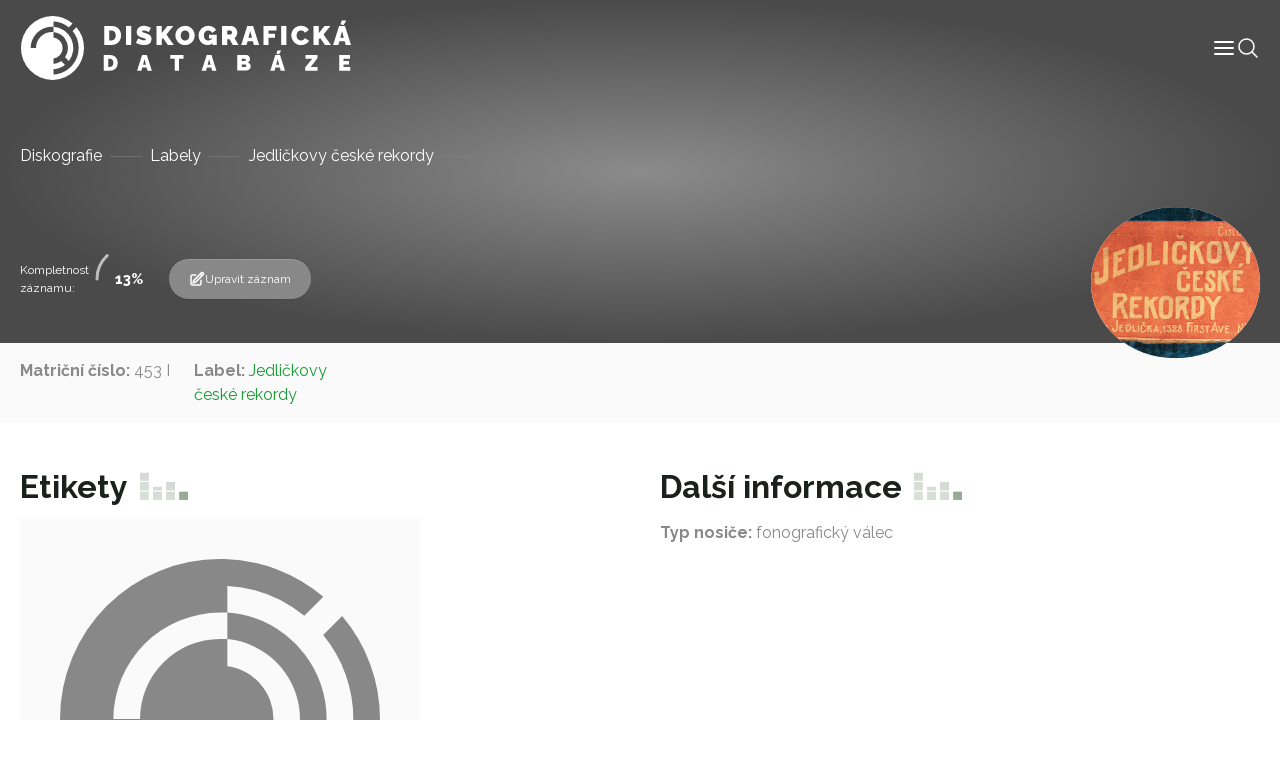

--- FILE ---
content_type: text/html; charset=UTF-8
request_url: https://diskografie.nm.cz/nahravky/25636/
body_size: 8815
content:
<!doctype html>
<html lang="cs">

<head>
	<meta charset="UTF-8">
	<meta name="viewport" content="width=device-width, initial-scale=1, shrink-to-fit=no">
	<meta http-equiv="X-UA-Compatible" content="IE=edge">
	<link rel="profile" href="https://gmpg.org/xfn/11">
  <!-- Google tag (gtag.js) -->
  <script async src="https://www.googletagmanager.com/gtag/js?id=G-C3H4XWLWKP"></script>
  <script>
    window.dataLayer = window.dataLayer || [];
    function gtag(){dataLayer.push(arguments);}
    gtag('js', new Date());

    gtag('config', 'G-C3H4XWLWKP');
  </script>
	<meta name='robots' content='index, follow, max-image-preview:large, max-snippet:-1, max-video-preview:-1' />

	<!-- This site is optimized with the Yoast SEO plugin v19.6.1 - https://yoast.com/wordpress/plugins/seo/ -->
	<title>- Diskografická databáze</title>
	<link rel="canonical" href="https://diskografie.nm.cz/nahravky/25636/" />
	<meta property="og:locale" content="cs_CZ" />
	<meta property="og:type" content="article" />
	<meta property="og:title" content="- Diskografická databáze" />
	<meta property="og:url" content="https://diskografie.nm.cz/nahravky/25636/" />
	<meta property="og:site_name" content="Diskografická databáze" />
	<meta property="article:modified_time" content="2024-07-10T08:53:34+00:00" />
	<meta name="twitter:card" content="summary_large_image" />
	<script type="application/ld+json" class="yoast-schema-graph">{"@context":"https://schema.org","@graph":[{"@type":"WebPage","@id":"https://diskografie.nm.cz/nahravky/25636/","url":"https://diskografie.nm.cz/nahravky/25636/","name":"- Diskografická databáze","isPartOf":{"@id":"https://diskografie.nm.cz/#website"},"datePublished":"2024-07-10T08:49:06+00:00","dateModified":"2024-07-10T08:53:34+00:00","breadcrumb":{"@id":"https://diskografie.nm.cz/nahravky/25636/#breadcrumb"},"inLanguage":"cs","potentialAction":[{"@type":"ReadAction","target":["https://diskografie.nm.cz/nahravky/25636/"]}]},{"@type":"BreadcrumbList","@id":"https://diskografie.nm.cz/nahravky/25636/#breadcrumb","itemListElement":[{"@type":"ListItem","position":1,"name":"Diskografie","item":"https://diskografie.nm.cz/"},{"@type":"ListItem","position":2,"name":"Labely","item":"https://diskografie.nm.cz/labely/"},{"@type":"ListItem","position":3,"name":"Jedličkovy české rekordy","item":"https://diskografie.nm.cz/labely/jedlicka/"},{"@type":"ListItem","position":4,"name":""}]},{"@type":"WebSite","@id":"https://diskografie.nm.cz/#website","url":"https://diskografie.nm.cz/","name":"Diskografická databáze","description":"","publisher":{"@id":"https://diskografie.nm.cz/#organization"},"potentialAction":[{"@type":"SearchAction","target":{"@type":"EntryPoint","urlTemplate":"https://diskografie.nm.cz/?s={search_term_string}"},"query-input":"required name=search_term_string"}],"inLanguage":"cs"},{"@type":"Organization","@id":"https://diskografie.nm.cz/#organization","name":"Diskografická databáze","url":"https://diskografie.nm.cz/","sameAs":[],"logo":{"@type":"ImageObject","inLanguage":"cs","@id":"https://diskografie.nm.cz/#/schema/logo/image/","url":"https://diskografie.nm.cz/wp-content/uploads/2022/10/nddb-logo.svg","contentUrl":"https://diskografie.nm.cz/wp-content/uploads/2022/10/nddb-logo.svg","caption":"Diskografická databáze"},"image":{"@id":"https://diskografie.nm.cz/#/schema/logo/image/"}}]}</script>
	<!-- / Yoast SEO plugin. -->


<link rel='dns-prefetch' href='//fonts.googleapis.com' />
<link rel="alternate" type="application/rss+xml" title="Diskografická databáze &raquo; RSS zdroj" href="https://diskografie.nm.cz/feed/" />
<link rel="alternate" type="application/rss+xml" title="Diskografická databáze &raquo; RSS komentářů" href="https://diskografie.nm.cz/comments/feed/" />
<link rel="preconnect" href="https://fonts.googleapis.com">
<link rel="preconnect" href="https://fonts.gstatic.com" crossorigin>
<style id='wp-img-auto-sizes-contain-inline-css' type='text/css'>
img:is([sizes=auto i],[sizes^="auto," i]){contain-intrinsic-size:3000px 1500px}
/*# sourceURL=wp-img-auto-sizes-contain-inline-css */
</style>
<style id='classic-theme-styles-inline-css' type='text/css'>
/*! This file is auto-generated */
.wp-block-button__link{color:#fff;background-color:#32373c;border-radius:9999px;box-shadow:none;text-decoration:none;padding:calc(.667em + 2px) calc(1.333em + 2px);font-size:1.125em}.wp-block-file__button{background:#32373c;color:#fff;text-decoration:none}
/*# sourceURL=/wp-includes/css/classic-themes.min.css */
</style>
<link rel='stylesheet' id='google-fonts-css' href='//fonts.googleapis.com/css2?family=Raleway%3Awght%40400%3B500%3B600%3B700%3B800&#038;display=swap&#038;ver=0.10' type='text/css' media='all' />
<link rel='stylesheet' id='nddb-styles-css' href='https://diskografie.nm.cz/wp-content/themes/nddb/dist/css/style.min.css?ver=0.10' type='text/css' media='all' />
<link rel="icon" href="https://diskografie.nm.cz/wp-content/uploads/2022/11/cropped-favicon-32x32.png" sizes="32x32" />
<link rel="icon" href="https://diskografie.nm.cz/wp-content/uploads/2022/11/cropped-favicon-192x192.png" sizes="192x192" />
<link rel="apple-touch-icon" href="https://diskografie.nm.cz/wp-content/uploads/2022/11/cropped-favicon-180x180.png" />
<meta name="msapplication-TileImage" content="https://diskografie.nm.cz/wp-content/uploads/2022/11/cropped-favicon-270x270.png" />
<style id='global-styles-inline-css' type='text/css'>
:root{--wp--preset--aspect-ratio--square: 1;--wp--preset--aspect-ratio--4-3: 4/3;--wp--preset--aspect-ratio--3-4: 3/4;--wp--preset--aspect-ratio--3-2: 3/2;--wp--preset--aspect-ratio--2-3: 2/3;--wp--preset--aspect-ratio--16-9: 16/9;--wp--preset--aspect-ratio--9-16: 9/16;--wp--preset--color--black: #000000;--wp--preset--color--cyan-bluish-gray: #abb8c3;--wp--preset--color--white: #ffffff;--wp--preset--color--pale-pink: #f78da7;--wp--preset--color--vivid-red: #cf2e2e;--wp--preset--color--luminous-vivid-orange: #ff6900;--wp--preset--color--luminous-vivid-amber: #fcb900;--wp--preset--color--light-green-cyan: #7bdcb5;--wp--preset--color--vivid-green-cyan: #00d084;--wp--preset--color--pale-cyan-blue: #8ed1fc;--wp--preset--color--vivid-cyan-blue: #0693e3;--wp--preset--color--vivid-purple: #9b51e0;--wp--preset--gradient--vivid-cyan-blue-to-vivid-purple: linear-gradient(135deg,rgb(6,147,227) 0%,rgb(155,81,224) 100%);--wp--preset--gradient--light-green-cyan-to-vivid-green-cyan: linear-gradient(135deg,rgb(122,220,180) 0%,rgb(0,208,130) 100%);--wp--preset--gradient--luminous-vivid-amber-to-luminous-vivid-orange: linear-gradient(135deg,rgb(252,185,0) 0%,rgb(255,105,0) 100%);--wp--preset--gradient--luminous-vivid-orange-to-vivid-red: linear-gradient(135deg,rgb(255,105,0) 0%,rgb(207,46,46) 100%);--wp--preset--gradient--very-light-gray-to-cyan-bluish-gray: linear-gradient(135deg,rgb(238,238,238) 0%,rgb(169,184,195) 100%);--wp--preset--gradient--cool-to-warm-spectrum: linear-gradient(135deg,rgb(74,234,220) 0%,rgb(151,120,209) 20%,rgb(207,42,186) 40%,rgb(238,44,130) 60%,rgb(251,105,98) 80%,rgb(254,248,76) 100%);--wp--preset--gradient--blush-light-purple: linear-gradient(135deg,rgb(255,206,236) 0%,rgb(152,150,240) 100%);--wp--preset--gradient--blush-bordeaux: linear-gradient(135deg,rgb(254,205,165) 0%,rgb(254,45,45) 50%,rgb(107,0,62) 100%);--wp--preset--gradient--luminous-dusk: linear-gradient(135deg,rgb(255,203,112) 0%,rgb(199,81,192) 50%,rgb(65,88,208) 100%);--wp--preset--gradient--pale-ocean: linear-gradient(135deg,rgb(255,245,203) 0%,rgb(182,227,212) 50%,rgb(51,167,181) 100%);--wp--preset--gradient--electric-grass: linear-gradient(135deg,rgb(202,248,128) 0%,rgb(113,206,126) 100%);--wp--preset--gradient--midnight: linear-gradient(135deg,rgb(2,3,129) 0%,rgb(40,116,252) 100%);--wp--preset--font-size--small: 13px;--wp--preset--font-size--medium: 20px;--wp--preset--font-size--large: 36px;--wp--preset--font-size--x-large: 42px;--wp--preset--spacing--20: 0.44rem;--wp--preset--spacing--30: 0.67rem;--wp--preset--spacing--40: 1rem;--wp--preset--spacing--50: 1.5rem;--wp--preset--spacing--60: 2.25rem;--wp--preset--spacing--70: 3.38rem;--wp--preset--spacing--80: 5.06rem;--wp--preset--shadow--natural: 6px 6px 9px rgba(0, 0, 0, 0.2);--wp--preset--shadow--deep: 12px 12px 50px rgba(0, 0, 0, 0.4);--wp--preset--shadow--sharp: 6px 6px 0px rgba(0, 0, 0, 0.2);--wp--preset--shadow--outlined: 6px 6px 0px -3px rgb(255, 255, 255), 6px 6px rgb(0, 0, 0);--wp--preset--shadow--crisp: 6px 6px 0px rgb(0, 0, 0);}:where(.is-layout-flex){gap: 0.5em;}:where(.is-layout-grid){gap: 0.5em;}body .is-layout-flex{display: flex;}.is-layout-flex{flex-wrap: wrap;align-items: center;}.is-layout-flex > :is(*, div){margin: 0;}body .is-layout-grid{display: grid;}.is-layout-grid > :is(*, div){margin: 0;}:where(.wp-block-columns.is-layout-flex){gap: 2em;}:where(.wp-block-columns.is-layout-grid){gap: 2em;}:where(.wp-block-post-template.is-layout-flex){gap: 1.25em;}:where(.wp-block-post-template.is-layout-grid){gap: 1.25em;}.has-black-color{color: var(--wp--preset--color--black) !important;}.has-cyan-bluish-gray-color{color: var(--wp--preset--color--cyan-bluish-gray) !important;}.has-white-color{color: var(--wp--preset--color--white) !important;}.has-pale-pink-color{color: var(--wp--preset--color--pale-pink) !important;}.has-vivid-red-color{color: var(--wp--preset--color--vivid-red) !important;}.has-luminous-vivid-orange-color{color: var(--wp--preset--color--luminous-vivid-orange) !important;}.has-luminous-vivid-amber-color{color: var(--wp--preset--color--luminous-vivid-amber) !important;}.has-light-green-cyan-color{color: var(--wp--preset--color--light-green-cyan) !important;}.has-vivid-green-cyan-color{color: var(--wp--preset--color--vivid-green-cyan) !important;}.has-pale-cyan-blue-color{color: var(--wp--preset--color--pale-cyan-blue) !important;}.has-vivid-cyan-blue-color{color: var(--wp--preset--color--vivid-cyan-blue) !important;}.has-vivid-purple-color{color: var(--wp--preset--color--vivid-purple) !important;}.has-black-background-color{background-color: var(--wp--preset--color--black) !important;}.has-cyan-bluish-gray-background-color{background-color: var(--wp--preset--color--cyan-bluish-gray) !important;}.has-white-background-color{background-color: var(--wp--preset--color--white) !important;}.has-pale-pink-background-color{background-color: var(--wp--preset--color--pale-pink) !important;}.has-vivid-red-background-color{background-color: var(--wp--preset--color--vivid-red) !important;}.has-luminous-vivid-orange-background-color{background-color: var(--wp--preset--color--luminous-vivid-orange) !important;}.has-luminous-vivid-amber-background-color{background-color: var(--wp--preset--color--luminous-vivid-amber) !important;}.has-light-green-cyan-background-color{background-color: var(--wp--preset--color--light-green-cyan) !important;}.has-vivid-green-cyan-background-color{background-color: var(--wp--preset--color--vivid-green-cyan) !important;}.has-pale-cyan-blue-background-color{background-color: var(--wp--preset--color--pale-cyan-blue) !important;}.has-vivid-cyan-blue-background-color{background-color: var(--wp--preset--color--vivid-cyan-blue) !important;}.has-vivid-purple-background-color{background-color: var(--wp--preset--color--vivid-purple) !important;}.has-black-border-color{border-color: var(--wp--preset--color--black) !important;}.has-cyan-bluish-gray-border-color{border-color: var(--wp--preset--color--cyan-bluish-gray) !important;}.has-white-border-color{border-color: var(--wp--preset--color--white) !important;}.has-pale-pink-border-color{border-color: var(--wp--preset--color--pale-pink) !important;}.has-vivid-red-border-color{border-color: var(--wp--preset--color--vivid-red) !important;}.has-luminous-vivid-orange-border-color{border-color: var(--wp--preset--color--luminous-vivid-orange) !important;}.has-luminous-vivid-amber-border-color{border-color: var(--wp--preset--color--luminous-vivid-amber) !important;}.has-light-green-cyan-border-color{border-color: var(--wp--preset--color--light-green-cyan) !important;}.has-vivid-green-cyan-border-color{border-color: var(--wp--preset--color--vivid-green-cyan) !important;}.has-pale-cyan-blue-border-color{border-color: var(--wp--preset--color--pale-cyan-blue) !important;}.has-vivid-cyan-blue-border-color{border-color: var(--wp--preset--color--vivid-cyan-blue) !important;}.has-vivid-purple-border-color{border-color: var(--wp--preset--color--vivid-purple) !important;}.has-vivid-cyan-blue-to-vivid-purple-gradient-background{background: var(--wp--preset--gradient--vivid-cyan-blue-to-vivid-purple) !important;}.has-light-green-cyan-to-vivid-green-cyan-gradient-background{background: var(--wp--preset--gradient--light-green-cyan-to-vivid-green-cyan) !important;}.has-luminous-vivid-amber-to-luminous-vivid-orange-gradient-background{background: var(--wp--preset--gradient--luminous-vivid-amber-to-luminous-vivid-orange) !important;}.has-luminous-vivid-orange-to-vivid-red-gradient-background{background: var(--wp--preset--gradient--luminous-vivid-orange-to-vivid-red) !important;}.has-very-light-gray-to-cyan-bluish-gray-gradient-background{background: var(--wp--preset--gradient--very-light-gray-to-cyan-bluish-gray) !important;}.has-cool-to-warm-spectrum-gradient-background{background: var(--wp--preset--gradient--cool-to-warm-spectrum) !important;}.has-blush-light-purple-gradient-background{background: var(--wp--preset--gradient--blush-light-purple) !important;}.has-blush-bordeaux-gradient-background{background: var(--wp--preset--gradient--blush-bordeaux) !important;}.has-luminous-dusk-gradient-background{background: var(--wp--preset--gradient--luminous-dusk) !important;}.has-pale-ocean-gradient-background{background: var(--wp--preset--gradient--pale-ocean) !important;}.has-electric-grass-gradient-background{background: var(--wp--preset--gradient--electric-grass) !important;}.has-midnight-gradient-background{background: var(--wp--preset--gradient--midnight) !important;}.has-small-font-size{font-size: var(--wp--preset--font-size--small) !important;}.has-medium-font-size{font-size: var(--wp--preset--font-size--medium) !important;}.has-large-font-size{font-size: var(--wp--preset--font-size--large) !important;}.has-x-large-font-size{font-size: var(--wp--preset--font-size--x-large) !important;}
/*# sourceURL=global-styles-inline-css */
</style>
</head>

<body class="wp-singular nahravky-template-default single single-nahravky postid-25636 wp-custom-logo wp-theme-nddb"> 

<div id="site-wrapper" class="d-flex flex-column min-vh-100">

	<header class="compensate-for-scrollbar" data-header>

		<nav class="container-xxl position-relative d-flex align-items-center justify-content-between gap-3 gap-lg-0">

	<a href="https://diskografie.nm.cz/" class="custom-logo-link" rel="home"><img src="https://diskografie.nm.cz/wp-content/uploads/2022/10/nddb-logo.svg" class="custom-logo" alt="Diskografická databáze" decoding="async" /></a>
	<div class="header-content-wrapper">
		<div class="header-content d-flex flex-wrap align-items-center gap-6">
			<div class="menu-wrapper" data-menu>
				<ul id="menu-hlavni-menu" class="menu">        
        <li class="menu-item menu-item-type-post_type menu-item-object-page top-level">

        <a class="menu-link" title="Informace" href="https://diskografie.nm.cz/o-projektu/">
            <span class="menu-text">
                Informace            </span>
            
            
        </a>

        </li>
        
        <li class="menu-item menu-item-type-post_type_archive menu-item-object-labely top-level">

        <a class="menu-link" title="Labely" href="https://diskografie.nm.cz/labely/">
            <span class="menu-text">
                Labely            </span>
            
            
        </a>

        </li>
        
        <li class="menu-item menu-item-type-post_type_archive menu-item-object-diskografie top-level">

        <a class="menu-link" title="Diskografie" href="https://diskografie.nm.cz/diskografie/">
            <span class="menu-text">
                Diskografie            </span>
            
            
        </a>

        </li>
        
        <li class="menu-item menu-item-type-post_type_archive menu-item-object-slovnik-pojmu top-level">

        <a class="menu-link" title="Slovník pojmů" href="https://diskografie.nm.cz/slovnik-pojmu/">
            <span class="menu-text">
                Slovník pojmů            </span>
            
            
        </a>

        </li>
        
        <li class="menu-item menu-item-type-post_type_archive menu-item-object-osoby top-level">

        <a class="menu-link" title="Osoby" href="https://diskografie.nm.cz/osoby/">
            <span class="menu-text">
                Osoby            </span>
            
            
        </a>

        </li>
        
        <li class="menu-item menu-item-type-post_type menu-item-object-page top-level">

        <a class="menu-link" title="Kontakt" href="https://diskografie.nm.cz/kontakt/">
            <span class="menu-text">
                Kontakt            </span>
            
            
        </a>

        </li>
</ul>
				<!-- <div class="menu-mobile-buttons">
					<a href="#" role="button">
						<i data-feather="shopping-bag" stroke-width="1"></i>
						E-shop					</a>
					<a href="#section-contact-form" role="button" data-menu-mobile-close>
						<i data-feather="send" stroke-width="1"></i>
						Kontaktujte nás					</a>
				</div> -->

			</div>

			<div class="header-icons d-flex flex-wrap gap-4">
				<div class="menu-mobile-toggle" role="button" tabindex="0" data-menu-mobile-toggle>
					<svg xmlns="http://www.w3.org/2000/svg" width="24" height="24" viewBox="0 0 24 24" fill="none" stroke="currentColor" stroke-width="2" stroke-linecap="round" stroke-linejoin="round" class="feather feather-menu" data-menu-mobile-toggle="">
    <line x1="3" y1="12" x2="21" y2="12"></line>
    <line x1="3" y1="6" x2="21" y2="6"></line>
    <line x1="3" y1="18" x2="21" y2="18"></line>
</svg>				</div>
				<div class="header-search-button icon-lg" tabindex="0" data-toggle-header-search>
					<svg xmlns="http://www.w3.org/2000/svg" fill="none" viewBox="0 0 24 24" stroke-width="1.5" stroke="currentColor">
						<path stroke-linecap="round" stroke-linejoin="round" d="M21 21l-5.197-5.197m0 0A7.5 7.5 0 105.196 5.196a7.5 7.5 0 0010.607 10.607z" />
					</svg>
				</div>
			</div>
		</div>
		
		<div class="header-search" tabindex="-1" data-header-search>
			
<form class="header-search search d-flex flex-grow-1 gap-4 gap-lg-6" action="https://diskografie.nm.cz" method="get" data-search>

	<div class="d-flex flex-grow-1">

		<input class="form-control" type="search" tabindex="-1" placeholder="Vyhledat"
			aria-label="Vyhledat" name="s">

		<button type="submit" aria-label="Vyhledat" disabled>
			<svg xmlns="http://www.w3.org/2000/svg" fill="none" viewBox="0 0 24 24" stroke-width="1.5" stroke="currentColor" class="icon-md">
					<path stroke-linecap="round" stroke-linejoin="round" d="M21 21l-5.197-5.197m0 0A7.5 7.5 0 105.196 5.196a7.5 7.5 0 0010.607 10.607z" />
			</svg>
		</button>
		
	</div>

	<div class="search-close-button" data-toggle-header-search tabindex="-1">
		<svg xmlns="http://www.w3.org/2000/svg" fill="none" viewBox="0 0 24 24" stroke-width="1.5" stroke="currentColor" class="icon-xl">
			<path stroke-linecap="round" stroke-linejoin="round" d="M6 18L18 6M6 6l12 12" />
		</svg>
	</div>

</form>
		</div>
		
	</div>

</nav>

	</header> <!-- #header-wrapper -->

	<div id="page-wrapper" class="flex-grow-1">

<main id="content">

		
			<section id="section-page-intro">

    
<div class="page-intro pt-12 mb-0">
	<!-- <img class="is-background" src="https://diskografie.nm.cz/wp-content/uploads/2022/10/vinyly-diskografie.jpg" alt="" loading="lazy" /> -->
	<div class="container">
		<div class="row justify-content-between">
			<nav class="breadcrumb mt-3"><span><span><a href="https://diskografie.nm.cz/">Diskografie</a>  <span><a href="https://diskografie.nm.cz/labely/">Labely</a>  <span><a href="https://diskografie.nm.cz/labely/jedlicka/">Jedličkovy české rekordy</a></span></nav>			<div class="col-10 col-lg-10 d-flex flex-column align-items-start flex-lg-row align-items-lg-end gap-2 gap-lg-8 mb-4">
				<div>
															<h1 class="display-4 text-white mb-0" id="nazev_zaznamu_val"></h1>
									</div>
				<div class="d-flex flex-wrap align-items-center gap-6">
											<div class="record-progress d-flex flex-wrap align-items-center gap-2" data-progress="13" data-record-progress>
							<span class="t5 text-off-white w-min">Kompletnost záznamu:</span>
							<div class="progress-circle">
								<span class="progress-number" data-progress-number>13</span>
																<svg
								class="progress-ring"
								width="80"
								height="80">
									<circle
									class="progress-ring"
									stroke="currentColor"
									stroke-width="3"
									fill="none"
									r="32"
									cx="40"
									cy="40"
									stroke-dasharray="201.06 201.06"
									stroke-dashoffset="201.06"
									/>
								</svg>
							</div>
						</div>
																<a class="record-edit-btn btn btn-sm" data-bs-toggle="modal" data-bs-target="#contactForm">
							<svg xmlns="http://www.w3.org/2000/svg" fill="none" viewBox="0 0 24 24" stroke-width="1.5" stroke="currentColor" class="icon-md">
								<path stroke-linecap="round" stroke-linejoin="round" d="M16.862 4.487l1.687-1.688a1.875 1.875 0 112.652 2.652L10.582 16.07a4.5 4.5 0 01-1.897 1.13L6 18l.8-2.685a4.5 4.5 0 011.13-1.897l8.932-8.931zm0 0L19.5 7.125M18 14v4.75A2.25 2.25 0 0115.75 21H5.25A2.25 2.25 0 013 18.75V8.25A2.25 2.25 0 015.25 6H10" />
							</svg>
							Upravit záznam						</a>
						<div class="modal fade" id="contactForm" tabindex="-1" aria-labelledby="contactFormLabel" aria-hidden="true">
							<div class="modal-dialog modal-lg">
								<div class="modal-content">
									<div class="modal-header">
										<h2 class="modal-title h4" id="contactFormLabel">Navrhnout úpravu záznamu</h5>
										<button type="button" class="btn-close" data-bs-dismiss="modal" aria-label="Close">
            								<svg xmlns="http://www.w3.org/2000/svg" fill="none" viewBox="0 0 24 24" stroke-width="1.5" stroke="currentColor">
  <path stroke-linecap="round" stroke-linejoin="round" d="M6 18L18 6M6 6l12 12" />
</svg>
										</button>
									</div>
									<div class="modal-body overflow-hidden pt-0">
										
<script>
// Translatable error messages
const formMessages = {
    successfulSubmit: 'Zpráva byla úspěšně odeslána.', 
    errorSubmit: 'Před odesláním formuláře opravte chyby.', 
    required: {
        default: 'Toto pole je povinné.',
        select: 'Výběr je povinný.',
        email: 'E-mail je povinný.',
        tel: 'Telefon je povinný.',
        textarea: 'Zpráva je povinná.',
        gdpr: 'Souhlas je povinný.',
        file: 'Soubor je povinný.'
    },
    email: 'E-mail nemá správný tvar.',
};
</script>


<form class="contact-form" data-has-validation>
    <div class="form-fields z-0 mt-6">
                    <div class="field row-cols-2"  data-required data-type="text"   data-field>
    <input type="text"  id="name" name="name" data-required aria-required="true"  placeholder=" "></input>

    
            <label for="name">Vaše jméno</label>
    
    
    
            </div>
                    <div class="field row-cols-2"  data-required data-type="email"   data-field>
    <input type="email"  id="email" name="email" data-required aria-required="true"  placeholder=" "></input>

    
            <label for="email">Váš e-mail</label>
    
    
    
            </div>
                    <div class="field full-width"  data-required data-type="text"   data-field>
    <input type="text"  id="nazev_zaznamu" name="nazev_zaznamu" data-required aria-required="true"  placeholder=" "></input>

    
            <label for="nazev_zaznamu">Název záznamu</label>
    
    
    
            </div>
                    <div class="field row-cols-2"   data-type="text"   data-field>
    <input type="text"  id="podtitul" name="podtitul"   placeholder=" "></input>

    
            <label for="podtitul">Podtitul</label>
    
    
    
            </div>
                    <div class="field row-cols-2"   data-type="text"   data-field>
    <input type="text"  id="zanr" name="zanr"   placeholder=" "></input>

    
            <label for="zanr">Žánr</label>
    
    
    
            </div>
                    <div class="field row-cols-2"   data-type="text"   data-field>
    <input type="text"  id="matricni_cislo" name="matricni_cislo"   placeholder=" "></input>

    
            <label for="matricni_cislo">Matriční číslo</label>
    
    
    
            </div>
                    <div class="field row-cols-2"   data-type="text"   data-field>
    <input type="text"  id="objednaci_cislo" name="objednaci_cislo"   placeholder=" "></input>

    
            <label for="objednaci_cislo">Objednací číslo</label>
    
    
    
            </div>
                    <div class="field row-cols-2"   data-type="text"   data-field>
    <input type="text"  id="label" name="label"   placeholder=" "></input>

    
            <label for="label">Label</label>
    
    
    
            </div>
                    <div class="field row-cols-2"   data-type="text"   data-field>
    <input type="text"  id="reedice" name="reedice"   placeholder=" "></input>

    
            <label for="reedice">Reedice</label>
    
    
    
            </div>
                    <div class="field row-cols-2"   data-type="text"   data-field>
    <input type="text"  id="typ_nosice" name="typ_nosice"   placeholder=" "></input>

    
            <label for="typ_nosice">Typ nosiče</label>
    
    
    
            </div>
                    <div class="field row-cols-2"   data-type="text"   data-field>
    <input type="text"  id="fyzicke_parametry" name="fyzicke_parametry"   placeholder=" "></input>

    
            <label for="fyzicke_parametry">Fyzické parametry</label>
    
    
    
            </div>
                    <div class="field row-cols-2"   data-type="text"   data-field>
    <input type="text"  id="misto_vydani" name="misto_vydani"   placeholder=" "></input>

    
            <label for="misto_vydani">Místo vydání</label>
    
    
    
            </div>
                    <div class="field row-cols-2"   data-type="text"   data-field>
    <input type="text"  id="datum_vydani" name="datum_vydani"   placeholder=" "></input>

    
            <label for="datum_vydani">Datum vydání</label>
    
    
    
            </div>
                    <div class="field row-cols-2"   data-type="text"   data-field>
    <input type="text"  id="vlastnik_nahravky" name="vlastnik_nahravky"   placeholder=" "></input>

    
            <label for="vlastnik_nahravky">Vlastník nahrávky</label>
    
    
    
            </div>
                    <div class="field row-cols-2"   data-type="text"   data-field>
    <input type="text"  id="dedikace" name="dedikace"   placeholder=" "></input>

    
            <label for="dedikace">Dedikace</label>
    
    
    
            </div>
                    <div class="field row-cols-2"   data-type="text"   data-field>
    <input type="text"  id="autor" name="autor"   placeholder=" "></input>

    
            <label for="autor">Autor</label>
    
    
    
            </div>
                    <div class="field row-cols-2"   data-type="text"   data-field>
    <input type="text"  id="hudba" name="hudba"   placeholder=" "></input>

    
            <label for="hudba">Hudba</label>
    
    
    
            </div>
                    <div class="field row-cols-2"   data-type="text"   data-field>
    <input type="text"  id="dirigent" name="dirigent"   placeholder=" "></input>

    
            <label for="dirigent">Dirigent</label>
    
    
    
            </div>
                    <div class="field row-cols-2"   data-type="text"   data-field>
    <input type="text"  id="interpret" name="interpret"   placeholder=" "></input>

    
            <label for="interpret">Interpret</label>
    
    
    
            </div>
                    <div class="field row-cols-2"   data-type="text"   data-field>
    <input type="text"  id="nastroje_hlasy" name="nastroje_hlasy"   placeholder=" "></input>

    
            <label for="nastroje_hlasy">Nástroje/hlasy</label>
    
    
    
            </div>
                    <div class="field row-cols-2"   data-type="text"   data-field>
    <input type="text"  id="teleso" name="teleso"   placeholder=" "></input>

    
            <label for="teleso">Těleso</label>
    
    
    
            </div>
                <div class="field full-width">
        <label>Etiketa</label>
        </div>
        <div class="field full-width">
        <input type="file" id="etiketa" name="etiketa" placeholder=" ">
        </div>
    </div>
    <div class="d-flex flex-wrap justify-content-between align-items-center w-100 mt-4 gap-4">
        <div class="field"  data-required data-type="checkbox"   data-field>
    <input type="checkbox"  id="gdpr" name="gdpr" data-required aria-required="true"  value='gdpr'placeholder=" "></input>

            <div class="check">
            <svg xmlns="http://www.w3.org/2000/svg" viewBox="0 0 17 12" fill="none" stroke="currentColor" stroke-linecap="round" stroke-linejoin="round">
  <path d="m16.5.5-11 11-5-5"/>
</svg>        </div>
    
            <label for="gdpr">Souhlasím s podmínkami <a class="body-link" href="" target="_blank"> ochrany osobních údajů.</a></label>
    
    
    
            </div>
        <button class="btn btn-primary">
            Odeslat formulář            <svg xmlns="http://www.w3.org/2000/svg" width="12px" height="24px" viewBox="0 0 12 24" fill="none" stroke="currentColor" stroke-width="1" stroke-linecap="round" stroke-linejoin="round">
    <polyline points="0,24 12,12 0,0 "></polyline>
</svg>        </button>
    </div>
    <div class="form-loader" data-form-loader>
        <div class="form-spinner d-flex justify-content-center align-items-center flex-grow-1" data-form-spinner>
            <svg viewBox="24 24 48 48">
                <circle cx="48" cy="48" r="20" fill="none" stroke-width="2" stroke-linecap="round" stroke-miterlimit="10" />
            </svg>
        </div>
        <div class="form-check d-flex justify-content-center align-items-center flex-grow-1">
            <svg viewBox="0 0 24 24" width="24" height="24" stroke="currentColor" stroke-width="2"
                fill="none" stroke-linecap="round" stroke-linejoin="round">
                <polyline stroke-dashoffset="-64" stroke-dasharray="64" points="20 6 9 17 4 12">
                </polyline>
            </svg>
        </div>
        <div class="form-x d-flex justify-content-center align-items-center flex-grow-1">
            <svg viewBox="0 0 24 24" width="24" height="24" stroke="currentColor" stroke-width="2" fill="none" stroke-linecap="round" stroke-linejoin="round">
                <line stroke-dashoffset="-64" stroke-dasharray="64" x1="18" y1="6" x2="6" y2="18"></line>
                <line stroke-dashoffset="64" stroke-dasharray="64" x1="6" y1="6" x2="18" y2="18"></line>
            </svg>
        </div>
    </div>
</form>
<script src="https://cdnjs.cloudflare.com/ajax/libs/jquery/3.6.2/jquery.min.js" integrity="sha512-tWHlutFnuG0C6nQRlpvrEhE4QpkG1nn2MOUMWmUeRePl4e3Aki0VB6W1v3oLjFtd0hVOtRQ9PHpSfN6u6/QXkQ==" crossorigin="anonymous" referrerpolicy="no-referrer"></script>
<script>
jQuery(document).ready(function() {
    jQuery("#name").val(jQuery("#name_val").text());jQuery("#email").val(jQuery("#email_val").text());jQuery("#nazev_zaznamu").val(jQuery("#nazev_zaznamu_val").text());jQuery("#podtitul").val(jQuery("#podtitul_val").text());jQuery("#zanr").val(jQuery("#zanr_val").text());jQuery("#matricni_cislo").val(jQuery("#matricni_cislo_val").text());jQuery("#objednaci_cislo").val(jQuery("#objednaci_cislo_val").text());jQuery("#label").val(jQuery("#label_val").text());jQuery("#reedice").val(jQuery("#reedice_val").text());jQuery("#typ_nosice").val(jQuery("#typ_nosice_val").text());jQuery("#fyzicke_parametry").val(jQuery("#fyzicke_parametry_val").text());jQuery("#misto_vydani").val(jQuery("#misto_vydani_val").text());jQuery("#datum_vydani").val(jQuery("#datum_vydani_val").text());jQuery("#vlastnik_nahravky").val(jQuery("#vlastnik_nahravky_val").text());jQuery("#dedikace").val(jQuery("#dedikace_val").text());jQuery("#autor").val(jQuery("#autor_val").text());jQuery("#hudba").val(jQuery("#hudba_val").text());jQuery("#dirigent").val(jQuery("#dirigent_val").text());jQuery("#interpret").val(jQuery("#interpret_val").text());jQuery("#nastroje_hlasy").val(jQuery("#nastroje_hlasy_val").text());jQuery("#teleso").val(jQuery("#teleso_val").text());});
</script>									</div>
								</div>
							</div>
						</div>
									</div>
			</div>
							<div class="col-2 d-flex flex-col align-items-lg-end justify-content-start justify-content-lg-end ps-0 ps-lg-4 z-10">
					<div class="position-relative">
						<div class="page-intro-gallery d-flex">
																																		<a class="gallery-image" href="https://diskografie.nm.cz/wp-content/uploads/2024/07/jedlicka-panorama_retus-kopie-scaled.jpg" data-fancybox="gallery" data-caption="">
											<img width="2560" height="2289" src="https://diskografie.nm.cz/wp-content/uploads/2024/07/jedlicka-panorama_retus-kopie-scaled.jpg" class="attachment-full size-full" alt="" decoding="async" fetchpriority="high" srcset="https://diskografie.nm.cz/wp-content/uploads/2024/07/jedlicka-panorama_retus-kopie-scaled.jpg 2560w, https://diskografie.nm.cz/wp-content/uploads/2024/07/jedlicka-panorama_retus-kopie-300x268.jpg 300w, https://diskografie.nm.cz/wp-content/uploads/2024/07/jedlicka-panorama_retus-kopie-1024x916.jpg 1024w, https://diskografie.nm.cz/wp-content/uploads/2024/07/jedlicka-panorama_retus-kopie-768x687.jpg 768w" sizes="(max-width: 2560px) 100vw, 2560px" />										</a>
																														</div>
											</div>
				</div>
					</div>
	</div>
</div>

</section>

<section id="section-record-bar">

    
<div class="record-bar bar bg-light z-0">
    <div class="container">
        <div class="row">
                        <div class="col-lg-10 data-grid-6 data-grid py-3">
                                    <span >
                        <b>Matriční číslo:&nbsp;</b><span id="matricni_cislo_val">453 I</span>
                    </span>
                                                                                                                                    <span >
                        <b>Label:&nbsp;</b><span id="label_val"><a href="https://diskografie.nm.cz/labely/jedlicka/">Jedličkovy české rekordy</a></span>
                    </span>
                                                                            </div>
        </div>
    </div>
</div>
</section>

<section id="section-record-content">

    
<div class="container py-6">
    <div class="row gy-8">
        <div class="col-lg-6">
            <div class="position-relative">
                <h2>Etikety</h2>
                <div class="record-gallery-wrapper">
                    <div class="record-gallery d-inline-flex">
                                                    <div class="placeholder-image">
                                <svg xmlns="http://www.w3.org/2000/svg" viewBox="0 0 48 48">
  <path fill="currentColor" d="M44 24a19.94 19.94 0 0 1-4.73 12.91 20.23 20.23 0 0 1-2.36 2.36A20 20 0 0 1 24.59 44H24a20 20 0 0 1 0-40h.58a20 20 0 0 1 12.33 4.73l-2.37 2.37a16.59 16.59 0 0 0-9.62-3.74v3.34H24A13.35 13.35 0 0 0 10.67 24H14a10 10 0 0 1 10-10h.92v-3.3a13.29 13.29 0 0 1 7.25 2.77 13.52 13.52 0 0 1 2.36 2.36 13.32 13.32 0 0 1 0 16.34l-2.38-2.38a10 10 0 0 0 0-11.58 10.17 10.17 0 0 0-2.36-2.36A9.94 9.94 0 0 0 24.92 14v3.4a6.66 6.66 0 0 1 0 13.2V34a9.94 9.94 0 0 0 4.87-1.81l2.38 2.38a13.29 13.29 0 0 1-7.25 2.77v3.34a16.59 16.59 0 0 0 9.62-3.74 17.54 17.54 0 0 0 2.36-2.36 16.62 16.62 0 0 0 0-21.08l2.37-2.37A19.94 19.94 0 0 1 44 24Z"/>
</svg>                            </div>
                                            </div>
                </div>
            </div>
        </div>
                                            <div class="col-lg-6">
                <h2>Další informace</h2>
                <div class="record-information">
                                            <span >
                            <b>Typ nosiče:&nbsp;</b><span class="t3 text-light-gray mb-0 mt-1" id="typ_nosice_val"><span>fonografický válec</span></span>
                        </span>
                                                                                                </div>
            </div>
                
        
                
                
    </div>
</div>
</section>

  
	
</main> <!-- #content -->

	</div> <!-- #page-wrapper -->

	<footer id="footer-wrapper" class="bg-dark text-light">

		<div id="footer-simple" class="py-4">
			   
	<div class="container d-flex flex-column align-items-center">
			   
		<ul id="menu-hlavni-menu-1" class="menu mb-6">        
        <li class="menu-item menu-item-type-post_type menu-item-object-page top-level">

        <a class="menu-link" title="Informace" href="https://diskografie.nm.cz/o-projektu/">
            <span class="menu-text">
                Informace            </span>
            
            
        </a>

        </li>
        
        <li class="menu-item menu-item-type-post_type_archive menu-item-object-labely top-level">

        <a class="menu-link" title="Labely" href="https://diskografie.nm.cz/labely/">
            <span class="menu-text">
                Labely            </span>
            
            
        </a>

        </li>
        
        <li class="menu-item menu-item-type-post_type_archive menu-item-object-diskografie top-level">

        <a class="menu-link" title="Diskografie" href="https://diskografie.nm.cz/diskografie/">
            <span class="menu-text">
                Diskografie            </span>
            
            
        </a>

        </li>
        
        <li class="menu-item menu-item-type-post_type_archive menu-item-object-slovnik-pojmu top-level">

        <a class="menu-link" title="Slovník pojmů" href="https://diskografie.nm.cz/slovnik-pojmu/">
            <span class="menu-text">
                Slovník pojmů            </span>
            
            
        </a>

        </li>
        
        <li class="menu-item menu-item-type-post_type_archive menu-item-object-osoby top-level">

        <a class="menu-link" title="Osoby" href="https://diskografie.nm.cz/osoby/">
            <span class="menu-text">
                Osoby            </span>
            
            
        </a>

        </li>
        
        <li class="menu-item menu-item-type-post_type menu-item-object-page top-level">

        <a class="menu-link" title="Kontakt" href="https://diskografie.nm.cz/kontakt/">
            <span class="menu-text">
                Kontakt            </span>
            
            
        </a>

        </li>
</ul>
		<ul class="socialicons d-flex flex-wrap list-unstyled gap-4 m-0">

	
</ul>

		<p class="t5 text-faded-primary mt-6" style="display: none;">Software Nástroj pro verifikaci diskografických dat byl vyvinut v rámci projektu DG18P02OVV032 Nový fonograf: naslouchejme zvuku historie, který byl financován v rámci Programu na podporu aplikovaného výzkumu a vývoje národní a kulturní identity na léta 2018-2022 (NAKI II).</p>
	</div>
   
</div> <!-- #footer-simple --> 
<div id="footer-copyright" class="copyright-bar py-4">
			   
	<div class="container d-flex justify-content-center">

		<span id="nddb-signature" class="t4 text-gray">
			© Národní muzeum			2026			<span>|</span>
			<a class="text-white-50" href="" target="_blank">
				4WORKS Solutions			</a>
		</span>
   
	</div>
	
</div> <!-- #footer-copyright --> 



	</footer> <!-- #footer-wrapper -->

	<script type="speculationrules">
{"prefetch":[{"source":"document","where":{"and":[{"href_matches":"/*"},{"not":{"href_matches":["/wp-*.php","/wp-admin/*","/wp-content/uploads/*","/wp-content/*","/wp-content/plugins/*","/wp-content/themes/nddb/*","/*\\?(.+)"]}},{"not":{"selector_matches":"a[rel~=\"nofollow\"]"}},{"not":{"selector_matches":".no-prefetch, .no-prefetch a"}}]},"eagerness":"conservative"}]}
</script>
<script type="text/javascript" src="https://diskografie.nm.cz/wp-content/themes/nddb/dist/js/bootstrap.min.js?ver=0.10" id="bootstrap-bundle-js"></script>
<script type="text/javascript" src="https://diskografie.nm.cz/wp-content/themes/nddb/dist/js/scripts.min.js?ver=0.10" id="nddb-scripts-js"></script>
<script type="text/javascript" src="https://diskografie.nm.cz/wp-includes/js/jquery/jquery.js?ver=0.10" id="jquery-js"></script>

</div> <!-- #site-wrapper -->

</body>
